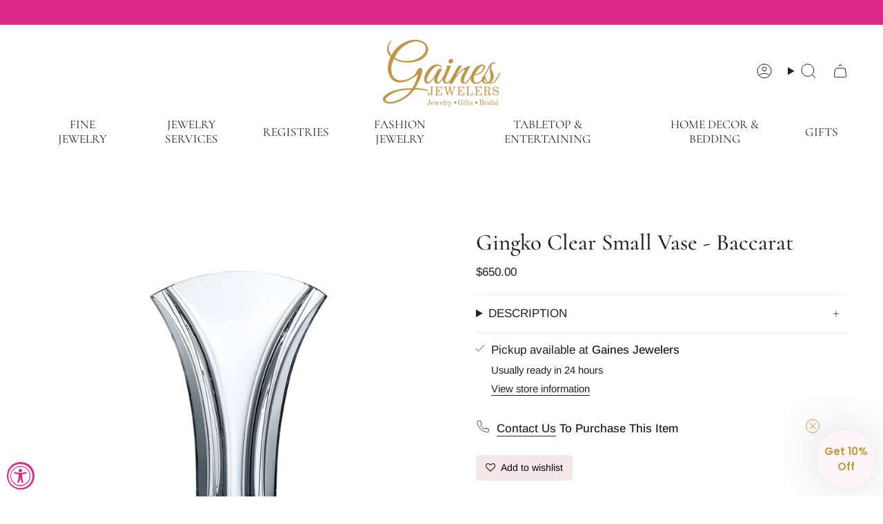

--- FILE ---
content_type: text/html; charset=utf-8
request_url: https://gainesjewelersonline.com/variants/40321361117281/?section_id=api-pickup-availability
body_size: 517
content:
<div id="shopify-section-api-pickup-availability" class="shopify-section">
<popup-component>
    <div class="pickup__preview pickup__preview--primary"><svg aria-hidden="true" focusable="false" role="presentation" class="icon icon-check" viewBox="0 0 24 24"><path d="m5 13 4 4L19 7" stroke="#000" stroke-linecap="round" stroke-linejoin="round"/></svg><div class="pickup__info"><p class="pickup__info__text">
            Pickup available at <strong>Gaines Jewelers</strong>
          </p>
          <p class="pickup__info__timing small">
            Usually ready in 24 hours
          </p>
          <button
            id="ShowPickupAvailabilityDrawer"
            class="pickup__button text-link small"
            aria-haspopup="dialog"
            data-popup-open
          >View store information
</button></div>
    </div>

    <dialog
      class="drawer"
      aria-modal="true"
      aria-labelledby="PickupAvailabilityHeading"
      data-pickup-drawer
      data-scroll-lock-required
    >
      <form method="dialog">
        <button class="visually-hidden no-js" aria-label="Close"></button>
      </form>

      <div class="drawer__inner" data-scroll-lock-scrollable>
        <div class="drawer__head">
          <h3 class="caps" id="PickupAvailabilityHeading">Pickup options</h3>

          <button
            type="button"
            class="drawer__close"
            data-popup-close
            autofocus
            aria-label="Close"
          ><svg aria-hidden="true" focusable="false" role="presentation" class="icon icon-cancel" viewBox="0 0 24 24"><path d="M6.758 17.243 12.001 12m5.243-5.243L12 12m0 0L6.758 6.757M12.001 12l5.243 5.243" stroke="currentColor" stroke-linecap="round" stroke-linejoin="round"/></svg></button>
        </div>

        <div class="drawer__body" data-pickup-drawer-body data-scroll-lock-scrollable>
          <div class="pickup__product__wrap">
            <p class="pickup__product__title">Gingko Clear Small Vase - Baccarat</p></div>

          <ul
            class="pickup__list"
            role="list"
            aria-label="Pickup options"
            data-store-availability-drawer-content
            tabindex="0"
          ><li class="pickup__list__item">
                <p class="strong"><svg aria-hidden="true" focusable="false" role="presentation" class="icon icon-check" viewBox="0 0 24 24"><path d="m5 13 4 4L19 7" stroke="#000" stroke-linecap="round" stroke-linejoin="round"/></svg>Gaines Jewelers
                </p><p class="small">
                    <em>Pickup available,
                      usually ready in 24 hours</em>
                  </p><address class="pickup__address">
                  <p>112 South Tennessee Ave<br>Lakeland FL 33801<br>United States</p>
<a aria-label="8 6 3 6 8 8 8 5 5 7" href="tel:8636888557">8636888557</a></address>
              </li></ul>
        </div>
      </div>
    </dialog>
  </popup-component></div>

--- FILE ---
content_type: text/html; charset=utf-8
request_url: https://gainesjewelersonline.com/products/gingko-crystal?section_id=api-product-grid-item
body_size: -560
content:
<div id="shopify-section-api-product-grid-item" class="shopify-section">

<div data-api-content>
<div
    class="grid-item product-item  product-item--left product-item--outer-text  "
    id="product-item--api-product-grid-item-6853262377057"
    data-grid-item
    
  >
    <div class="product-item__image" data-product-image>
      <a
        class="product-link"
        href="/products/gingko-crystal"
        aria-label="Gingko Clear Small Vase - Baccarat"
        data-product-link="/products/gingko-crystal"
      ><div class="product-item__bg" data-product-image-default><figure class="image-wrapper image-wrapper--cover lazy-image lazy-image--backfill is-loading" style="--aspect-ratio: 1;" data-aos="img-in"
  data-aos-delay="||itemAnimationDelay||"
  data-aos-duration="800"
  data-aos-anchor="||itemAnimationAnchor||"
  data-aos-easing="ease-out-quart"><img src="//gainesjewelersonline.com/cdn/shop/products/gingko-crystal-vase-991589.jpg?crop=center&amp;height=1700&amp;v=1683308356&amp;width=1700" alt="Gingko Crystal Vase - Gaines Jewelers" width="1700" height="1700" loading="eager" srcset="//gainesjewelersonline.com/cdn/shop/products/gingko-crystal-vase-991589.jpg?v=1683308356&amp;width=136 136w, //gainesjewelersonline.com/cdn/shop/products/gingko-crystal-vase-991589.jpg?v=1683308356&amp;width=160 160w, //gainesjewelersonline.com/cdn/shop/products/gingko-crystal-vase-991589.jpg?v=1683308356&amp;width=180 180w, //gainesjewelersonline.com/cdn/shop/products/gingko-crystal-vase-991589.jpg?v=1683308356&amp;width=220 220w, //gainesjewelersonline.com/cdn/shop/products/gingko-crystal-vase-991589.jpg?v=1683308356&amp;width=254 254w, //gainesjewelersonline.com/cdn/shop/products/gingko-crystal-vase-991589.jpg?v=1683308356&amp;width=284 284w, //gainesjewelersonline.com/cdn/shop/products/gingko-crystal-vase-991589.jpg?v=1683308356&amp;width=292 292w, //gainesjewelersonline.com/cdn/shop/products/gingko-crystal-vase-991589.jpg?v=1683308356&amp;width=320 320w, //gainesjewelersonline.com/cdn/shop/products/gingko-crystal-vase-991589.jpg?v=1683308356&amp;width=480 480w, //gainesjewelersonline.com/cdn/shop/products/gingko-crystal-vase-991589.jpg?v=1683308356&amp;width=528 528w, //gainesjewelersonline.com/cdn/shop/products/gingko-crystal-vase-991589.jpg?v=1683308356&amp;width=640 640w, //gainesjewelersonline.com/cdn/shop/products/gingko-crystal-vase-991589.jpg?v=1683308356&amp;width=720 720w, //gainesjewelersonline.com/cdn/shop/products/gingko-crystal-vase-991589.jpg?v=1683308356&amp;width=960 960w, //gainesjewelersonline.com/cdn/shop/products/gingko-crystal-vase-991589.jpg?v=1683308356&amp;width=1080 1080w, //gainesjewelersonline.com/cdn/shop/products/gingko-crystal-vase-991589.jpg?v=1683308356&amp;width=1296 1296w, //gainesjewelersonline.com/cdn/shop/products/gingko-crystal-vase-991589.jpg?v=1683308356&amp;width=1512 1512w" sizes="500px" fetchpriority="high" class=" is-loading ">
</figure>

&nbsp;</div></a>

      
    </div>

    <div
      class="product-information"
      style="--swatch-size: var(--swatch-size-filters);"
      data-product-information
    >
      <div class="product-item__info body-large">
        <a class="product-link" href="/products/gingko-crystal" data-product-link="/products/gingko-crystal">
          <p class="product-item__title">Gingko Clear Small Vase - Baccarat</p>

          <div class="product-item__price__holder"><div class="product-item__price" data-product-price>
<span class="price">
  
    <span class="new-price">
      
$650.00
</span>
    
  
</span>
</div>
          </div>
        </a></div>
    </div>
  </div></div></div>

--- FILE ---
content_type: text/javascript; charset=utf-8
request_url: https://gainesjewelersonline.com/products/gingko-crystal.js
body_size: 557
content:
{"id":6853262377057,"title":"Gingko Clear Small Vase - Baccarat","handle":"gingko-crystal","description":"\u003cp\u003eBaccarat vase\u003c\/p\u003e\n\u003cp\u003e7 1\/8 \"\u003c\/p\u003e","published_at":"2025-03-30T12:20:32-04:00","created_at":"2022-08-22T12:54:44-04:00","vendor":"Baccarat","type":"Fine Crystal","tags":["new-202708","Review"],"price":65000,"price_min":65000,"price_max":65000,"available":true,"price_varies":false,"compare_at_price":null,"compare_at_price_min":0,"compare_at_price_max":0,"compare_at_price_varies":false,"variants":[{"id":40321361117281,"title":"Default Title","option1":"Default Title","option2":null,"option3":null,"sku":"1792567","requires_shipping":true,"taxable":true,"featured_image":null,"available":true,"name":"Gingko Clear Small Vase - Baccarat","public_title":null,"options":["Default Title"],"price":65000,"weight":0,"compare_at_price":null,"inventory_management":"shopify","barcode":"736415034087","requires_selling_plan":false,"selling_plan_allocations":[]}],"images":["\/\/cdn.shopify.com\/s\/files\/1\/0092\/2746\/8897\/products\/gingko-crystal-vase-991589.jpg?v=1683308356"],"featured_image":"\/\/cdn.shopify.com\/s\/files\/1\/0092\/2746\/8897\/products\/gingko-crystal-vase-991589.jpg?v=1683308356","options":[{"name":"Title","position":1,"values":["Default Title"]}],"url":"\/products\/gingko-crystal","media":[{"alt":"Gingko Crystal Vase - Gaines Jewelers","id":24593304649825,"position":1,"preview_image":{"aspect_ratio":1.0,"height":1700,"width":1700,"src":"https:\/\/cdn.shopify.com\/s\/files\/1\/0092\/2746\/8897\/products\/gingko-crystal-vase-991589.jpg?v=1683308356"},"aspect_ratio":1.0,"height":1700,"media_type":"image","src":"https:\/\/cdn.shopify.com\/s\/files\/1\/0092\/2746\/8897\/products\/gingko-crystal-vase-991589.jpg?v=1683308356","width":1700}],"requires_selling_plan":false,"selling_plan_groups":[]}

--- FILE ---
content_type: text/javascript; charset=utf-8
request_url: https://gainesjewelersonline.com/products/gingko-crystal.js
body_size: 242
content:
{"id":6853262377057,"title":"Gingko Clear Small Vase - Baccarat","handle":"gingko-crystal","description":"\u003cp\u003eBaccarat vase\u003c\/p\u003e\n\u003cp\u003e7 1\/8 \"\u003c\/p\u003e","published_at":"2025-03-30T12:20:32-04:00","created_at":"2022-08-22T12:54:44-04:00","vendor":"Baccarat","type":"Fine Crystal","tags":["new-202708","Review"],"price":65000,"price_min":65000,"price_max":65000,"available":true,"price_varies":false,"compare_at_price":null,"compare_at_price_min":0,"compare_at_price_max":0,"compare_at_price_varies":false,"variants":[{"id":40321361117281,"title":"Default Title","option1":"Default Title","option2":null,"option3":null,"sku":"1792567","requires_shipping":true,"taxable":true,"featured_image":null,"available":true,"name":"Gingko Clear Small Vase - Baccarat","public_title":null,"options":["Default Title"],"price":65000,"weight":0,"compare_at_price":null,"inventory_management":"shopify","barcode":"736415034087","requires_selling_plan":false,"selling_plan_allocations":[]}],"images":["\/\/cdn.shopify.com\/s\/files\/1\/0092\/2746\/8897\/products\/gingko-crystal-vase-991589.jpg?v=1683308356"],"featured_image":"\/\/cdn.shopify.com\/s\/files\/1\/0092\/2746\/8897\/products\/gingko-crystal-vase-991589.jpg?v=1683308356","options":[{"name":"Title","position":1,"values":["Default Title"]}],"url":"\/products\/gingko-crystal","media":[{"alt":"Gingko Crystal Vase - Gaines Jewelers","id":24593304649825,"position":1,"preview_image":{"aspect_ratio":1.0,"height":1700,"width":1700,"src":"https:\/\/cdn.shopify.com\/s\/files\/1\/0092\/2746\/8897\/products\/gingko-crystal-vase-991589.jpg?v=1683308356"},"aspect_ratio":1.0,"height":1700,"media_type":"image","src":"https:\/\/cdn.shopify.com\/s\/files\/1\/0092\/2746\/8897\/products\/gingko-crystal-vase-991589.jpg?v=1683308356","width":1700}],"requires_selling_plan":false,"selling_plan_groups":[]}